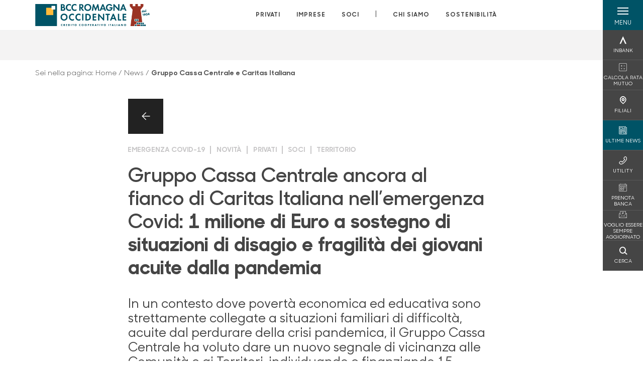

--- FILE ---
content_type: text/css
request_url: https://www.bccro.it/media/15621/custom-css-romagna-banca.css?v=2025-12-12_03-31-41-080
body_size: -1332
content:
/* css personalizzato per romagna occidentale */
/* personalizzazione dei bottoni trasparenti*/
.btn.btn-transparent-primary, .btn.btn-transparent {
	background-color: #FFBA3A !important;
	color: #fff !important;
	border: 0px !important;
}

.btn-transparent-primary:hover,
.btn-transparent-primary:active,
.btn-transparent-primary:focus {
    color: #fff !important;
}
.btn-transparent-primary:hover:before,
.btn-transparent-primary:active:before,
.btn-transparent-primary:focus:before {
    background-color: #cb8400 !important;
}

.btn-transparent:hover,
.btn-transparent:active,
.btn-transparent:focus {
    color: #fff !important;
}
.btn-transparent:hover:before,
.btn-transparent:active:before,
.btn-transparent:focus:before {
    background-color: #cb8400 !important;
}